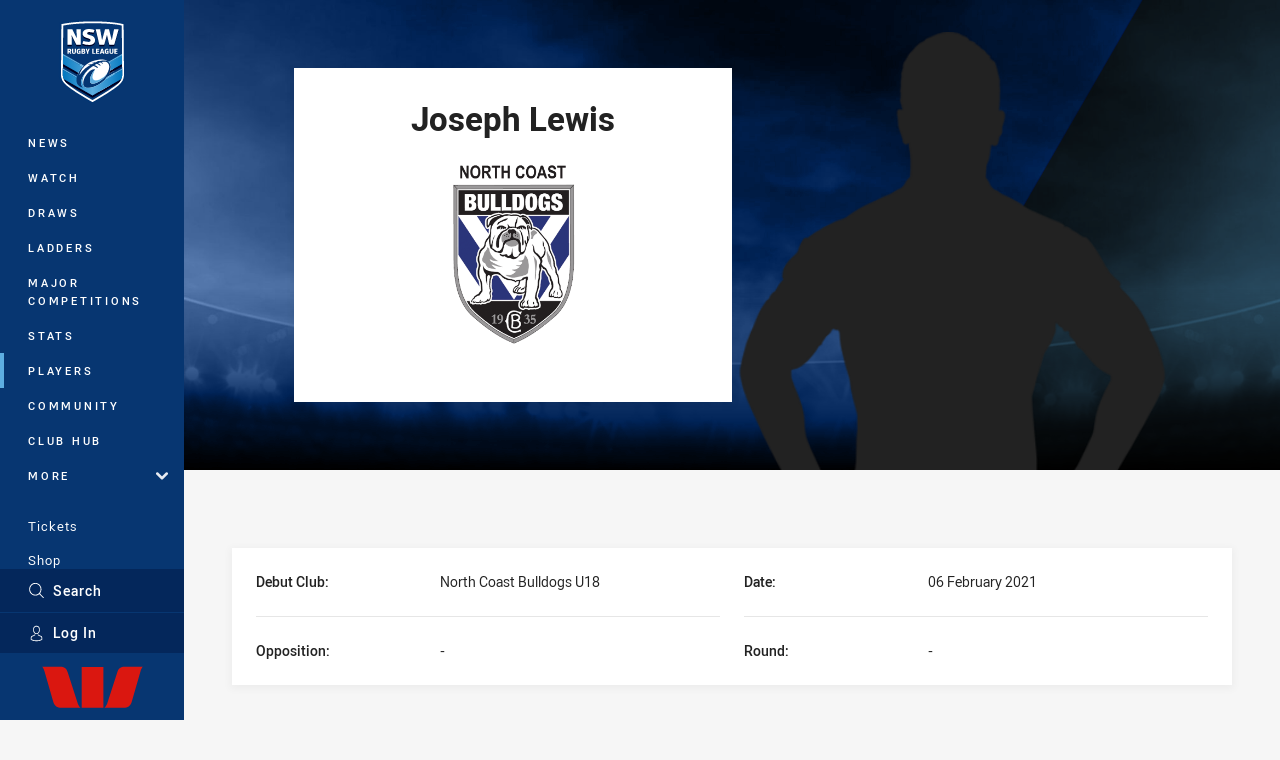

--- FILE ---
content_type: text/html; charset=utf-8
request_url: https://www.google.com/recaptcha/api2/aframe
body_size: 182
content:
<!DOCTYPE HTML><html><head><meta http-equiv="content-type" content="text/html; charset=UTF-8"></head><body><script nonce="2pnEi7VCw5ytZAPicw3tiA">/** Anti-fraud and anti-abuse applications only. See google.com/recaptcha */ try{var clients={'sodar':'https://pagead2.googlesyndication.com/pagead/sodar?'};window.addEventListener("message",function(a){try{if(a.source===window.parent){var b=JSON.parse(a.data);var c=clients[b['id']];if(c){var d=document.createElement('img');d.src=c+b['params']+'&rc='+(localStorage.getItem("rc::a")?sessionStorage.getItem("rc::b"):"");window.document.body.appendChild(d);sessionStorage.setItem("rc::e",parseInt(sessionStorage.getItem("rc::e")||0)+1);localStorage.setItem("rc::h",'1769682946318');}}}catch(b){}});window.parent.postMessage("_grecaptcha_ready", "*");}catch(b){}</script></body></html>

--- FILE ---
content_type: image/svg+xml
request_url: https://www.nswrl.com.au/siteassets/.lookups/sponsors/athelite_footer24.svg?preset=sponsor-small
body_size: 4038
content:
<?xml version="1.0" encoding="UTF-8" standalone="no"?>
<!DOCTYPE svg PUBLIC "-//W3C//DTD SVG 1.1//EN" "http://www.w3.org/Graphics/SVG/1.1/DTD/svg11.dtd">
<svg width="100%" height="100%" viewBox="0 0 100 100" version="1.1" xmlns="http://www.w3.org/2000/svg" xmlns:xlink="http://www.w3.org/1999/xlink" xml:space="preserve" xmlns:serif="http://www.serif.com/" style="fill-rule:evenodd;clip-rule:evenodd;stroke-linejoin:round;stroke-miterlimit:2;">
    <g id="athelite-footer-small.eps" transform="matrix(0.24,0,0,0.24,50,50)">
        <g transform="matrix(1,0,0,1,-208.333,-125)">
            <g transform="matrix(4.16667,0,0,4.16667,0,0)">
                <rect x="0" y="54.14" width="100" height="2.52" style="fill:rgb(183,31,45);fill-rule:nonzero;"/>
                <rect x="0" y="58.09" width="100" height="1.91" style="fill:rgb(62,73,82);fill-rule:nonzero;"/>
                <path d="M22.94,37.52L21.4,43.61C21.38,43.69 21.36,43.78 21.34,43.87L23.12,43.87C23.75,43.87 24.43,43.85 25.05,43.7L26.2,43.44L25.2,46.05L21.07,46.05C20.46,46.05 19.71,45.99 19.19,45.66C18.63,45.31 18.43,44.7 18.43,44.07C18.43,43.65 18.51,43.22 18.6,42.81L19.94,37.51L18.48,37.51L19,35.33L20.48,35.33L20.91,33.54L24.04,32.98L23.46,35.33L28.17,35.33L27.65,37.51L22.94,37.51L22.94,37.52Z" style="fill:rgb(62,73,82);"/>
                <path d="M32.099,35.36C32.22,35.35 32.34,35.35 32.46,35.35L37.67,35.35C38.28,35.35 39.03,35.41 39.55,35.74C40.11,36.09 40.31,36.7 40.31,37.33C40.31,37.75 40.23,38.18 40.14,38.59L38.89,43.6C38.73,44.18 38.58,44.84 38.58,45.45L38.58,46.08L34.87,46.08L35.34,45.17C35.63,44.6 35.82,43.91 35.97,43.29L37.34,37.82C37.36,37.74 37.38,37.65 37.4,37.55L31.93,37.55C31.86,37.55 31.65,37.56 31.6,37.6C31.53,37.67 31.44,38.02 31.41,38.12L30.04,43.6C29.89,44.19 29.74,44.85 29.74,45.45L29.74,46.08L26.04,46.08L26.5,45.17C26.79,44.6 26.97,43.9 27.13,43.29L29.35,34.44C29.44,34.07 29.52,33.71 29.59,33.34C29.63,33.1 29.66,32.85 29.66,32.6L29.66,31.97L32.96,31.97L32.11,35.39L32.099,35.36Z" style="fill:rgb(62,73,82);"/>
                <path d="M13.23,46C13.14,46.02 13.05,46.03 12.96,46.03C12.77,46.04 12.58,46.05 12.39,46.05L7.36,46.05C6.75,46.05 6,45.99 5.48,45.66C4.92,45.31 4.72,44.7 4.72,44.07C4.72,43.65 4.81,43.22 4.9,42.81L5.26,41.36C5.47,40.54 5.82,39.63 6.51,39.09C7.18,38.56 8.12,38.43 8.95,38.43L14.32,38.43C14.39,38.43 14.59,38.43 14.65,38.39C14.71,38.32 14.81,37.99 14.84,37.88L14.86,37.76L14.86,37.74C14.88,37.67 14.9,37.59 14.92,37.51L9.23,37.51C8.6,37.51 7.92,37.53 7.3,37.68L6.15,37.94L7.15,35.33L15.19,35.33C15.8,35.33 16.55,35.39 17.07,35.72C17.63,36.07 17.83,36.68 17.83,37.31C17.83,37.73 17.74,38.16 17.65,38.57L16.4,43.57C16.25,44.16 16.1,44.82 16.1,45.42L16.1,46.05L13.24,46.05L13.24,45.99L13.23,46ZM14.14,40.62L8.8,40.62C8.73,40.62 8.53,40.62 8.47,40.66C8.4,40.73 8.3,41.08 8.28,41.19L7.68,43.61C7.66,43.69 7.64,43.78 7.62,43.88L12.95,43.88C13.02,43.88 13.23,43.88 13.28,43.83C13.35,43.76 13.44,43.41 13.47,43.31L14.14,40.62Z" style="fill:rgb(62,73,82);"/>
                <path d="M77.81,44.11L76.8,47.52L70.72,47.52C69.94,47.52 68.97,47.45 68.29,47.02C67.57,46.57 67.31,45.79 67.31,44.97C67.31,44.43 67.41,43.88 67.53,43.34L69.25,36.53L67.38,36.53L68.05,33.71L69.95,33.71L70.5,31.4L74.55,30.67L73.8,33.7L79.86,33.7L79.18,36.52L73.12,36.52L71.14,44.35C71.11,44.45 71.08,44.57 71.06,44.68L74.1,44.68C74.91,44.68 75.79,44.65 76.59,44.47L77.8,44.09L77.81,44.11ZM82.49,42.19L81.94,44.37C81.91,44.47 81.88,44.59 81.86,44.7L89.69,44.7C90.5,44.7 91.38,44.67 92.18,44.49L93.76,44.13L92.28,47.53L81.51,47.53C80.73,47.53 79.76,47.46 79.08,47.03C78.36,46.58 78.1,45.8 78.1,44.98C78.1,44.44 78.21,43.88 78.34,43.36L79.81,37.51C80.07,36.45 80.51,35.26 81.39,34.57C82.26,33.89 83.46,33.72 84.54,33.72L91.86,33.72C92.64,33.72 93.61,33.79 94.29,34.22C95.01,34.67 95.27,35.45 95.27,36.27C95.27,36.81 95.16,37.37 95.04,37.9L93.95,42.19L82.48,42.19L82.49,42.19ZM90.8,39.36L91.44,36.85C91.46,36.76 91.5,36.65 91.52,36.54L84.39,36.54C84.3,36.54 84.04,36.55 83.97,36.6C83.88,36.69 83.76,37.13 83.73,37.27L83.2,39.36L90.8,39.36ZM67.65,33.74L65,44.32C64.8,45.08 64.61,45.92 64.61,46.7L64.61,47.52L59.82,47.52L60.42,46.34C60.79,45.61 61.03,44.71 61.22,43.92L62.97,36.92C63.17,36.16 63.36,35.32 63.36,34.54L63.36,33.75L67.64,33.75L67.65,33.74ZM63.97,33.06L64.62,30.46L68.48,30.46L67.83,33.06L63.97,33.06ZM63.48,29.34L59.73,44.33C59.53,45.09 59.34,45.93 59.34,46.71L59.34,47.53L54.55,47.53L55.15,46.35C55.52,45.62 55.75,44.72 55.95,43.93L58.8,32.53C58.92,32.06 59.02,31.59 59.11,31.11C59.17,30.8 59.2,30.48 59.2,30.16L59.2,29.34L63.48,29.34ZM44.18,42.19L43.63,44.37C43.6,44.47 43.57,44.59 43.55,44.7L51.04,44.7C51.85,44.7 52.73,44.67 53.53,44.49L55.11,44.13L53.63,47.53L43.2,47.53C42.42,47.53 41.45,47.46 40.77,47.03C40.05,46.58 39.79,45.8 39.79,44.98C39.79,44.44 39.9,43.88 40.03,43.36L41.5,37.51C41.76,36.45 42.2,35.26 43.08,34.57C43.95,33.89 45.15,33.72 46.23,33.72L53.55,33.72C54.33,33.72 55.3,33.79 55.98,34.22C56.7,34.67 56.96,35.45 56.96,36.27C56.96,36.81 56.85,37.37 56.73,37.9L55.64,42.19L44.17,42.19L44.18,42.19ZM52.49,39.36L53.13,36.85C53.15,36.76 53.19,36.65 53.21,36.54L46.08,36.54C45.99,36.54 45.73,36.55 45.66,36.6C45.57,36.69 45.45,37.13 45.42,37.27L44.89,39.36L52.49,39.36Z" style="fill:rgb(183,31,45);"/>
                <path d="M92.48,28.09C92.79,28.09 93.1,28.17 93.4,28.33C93.7,28.49 93.93,28.72 94.1,29.02C94.27,29.32 94.35,29.63 94.35,29.96C94.35,30.29 94.27,30.59 94.1,30.89C93.94,31.19 93.7,31.42 93.41,31.58C93.11,31.75 92.8,31.83 92.48,31.83C92.16,31.83 91.84,31.75 91.55,31.58C91.25,31.42 91.02,31.18 90.86,30.89C90.69,30.59 90.61,30.28 90.61,29.96C90.61,29.64 90.69,29.32 90.86,29.02C91.03,28.72 91.26,28.49 91.56,28.33C91.86,28.17 92.17,28.09 92.48,28.09ZM92.48,28.4C92.22,28.4 91.96,28.47 91.71,28.6C91.46,28.73 91.27,28.93 91.13,29.18C90.99,29.43 90.92,29.69 90.92,29.96C90.92,30.23 90.99,30.49 91.13,30.74C91.27,30.99 91.46,31.18 91.71,31.32C91.96,31.46 92.22,31.53 92.49,31.53C92.76,31.53 93.02,31.46 93.27,31.32C93.52,31.18 93.71,30.99 93.85,30.74C93.99,30.49 94.06,30.23 94.06,29.96C94.06,29.69 93.99,29.43 93.85,29.18C93.71,28.93 93.52,28.74 93.27,28.6C93.02,28.47 92.76,28.4 92.5,28.4L92.48,28.4ZM91.66,31L91.66,28.99L92.35,28.99C92.59,28.99 92.76,29.01 92.86,29.05C92.97,29.09 93.05,29.15 93.11,29.25C93.17,29.34 93.2,29.44 93.2,29.54C93.2,29.69 93.15,29.82 93.04,29.92C92.93,30.03 92.8,30.09 92.62,30.1C92.69,30.13 92.75,30.17 92.79,30.21C92.87,30.29 92.97,30.42 93.09,30.61L93.34,31L92.95,31L92.77,30.68C92.63,30.43 92.51,30.27 92.43,30.21C92.37,30.16 92.28,30.14 92.17,30.14L91.98,30.14L91.98,30.99L91.65,30.99L91.66,31ZM91.98,29.86L92.37,29.86C92.56,29.86 92.69,29.83 92.76,29.78C92.83,29.72 92.86,29.65 92.86,29.56C92.86,29.5 92.84,29.45 92.81,29.4C92.78,29.35 92.73,29.32 92.67,29.3C92.61,29.28 92.5,29.27 92.34,29.27L91.97,29.27L91.97,29.87L91.98,29.86Z" style="fill:rgb(183,31,45);"/>
                <path d="M59.81,15.64C59.98,15.54 60.08,15.37 60.08,15.18L60.08,14.22C60.08,14.03 59.98,13.87 59.81,13.78C59.64,13.69 59.44,13.7 59.27,13.8L41.15,24.4C40.98,24.5 40.78,24.51 40.61,24.42L37.24,22.71C37.07,22.62 36.97,22.46 36.97,22.27L36.97,18.53C36.98,18.34 37.08,18.17 37.26,18.07L55.38,7.481C55.55,7.381 55.65,7.211 55.65,7.021C55.65,6.831 55.55,6.671 55.38,6.581L54.51,6.131C54.34,6.041 54.14,6.051 53.97,6.151L37.82,15.59C37.65,15.69 37.45,15.7 37.28,15.61C37.11,15.52 37.01,15.36 37.01,15.17L37.04,7.741C37.04,7.551 37.14,7.381 37.31,7.281L39.98,5.721L49.03,0.421C50.17,-0.239 50.33,0.621 49.8,1.051L40.22,8.791C40.05,8.891 39.95,9.061 39.95,9.251L39.95,10.21C39.95,10.4 40.05,10.56 40.22,10.65C40.39,10.74 40.59,10.73 40.76,10.63L53.94,2.921C54.11,2.821 54.31,2.811 54.48,2.901L61.24,6.361C61.41,6.451 61.51,6.611 61.51,6.801C61.51,6.991 61.41,7.161 61.24,7.261L40.17,19.58C40,19.68 39.9,19.85 39.9,20.04L39.9,20.54C39.9,20.73 40,20.89 40.17,20.98L40.58,21.19C40.75,21.28 40.95,21.27 41.12,21.17L62.21,8.841C62.38,8.741 62.58,8.731 62.75,8.821C62.92,8.911 63.02,9.071 63.02,9.261L62.98,16.7C62.98,16.85 62.92,16.98 62.82,17.08C62.77,17.19 62.62,17.32 62.51,17.38L49.25,24.94C49.08,25.04 48.97,25.21 48.96,25.4C48.96,25.59 49.04,25.76 49.21,25.85L50.04,26.33C50.2,26.42 50.4,26.42 50.57,26.33L62.07,21.91C62.71,21.66 63.38,22.24 62.24,22.89L53.11,28.1L50.43,29.63C50.26,29.73 50.06,29.73 49.9,29.63L43.45,25.94C43.28,25.85 43.19,25.68 43.2,25.49C43.2,25.3 43.31,25.13 43.49,25.03L55.27,18.33C56.63,17.52 58.13,16.63 59.81,15.65" style="fill:rgb(183,31,45);"/>
            </g>
        </g>
    </g>
</svg>
